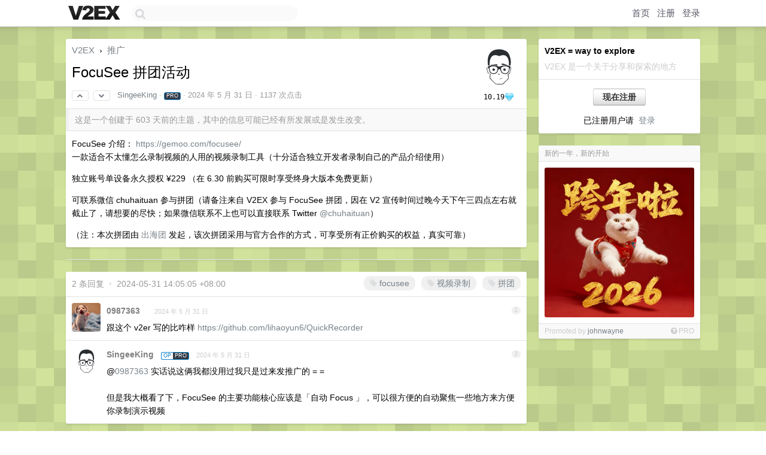

--- FILE ---
content_type: text/html; charset=UTF-8
request_url: https://s.v2ex.com/t/1045679
body_size: 8333
content:
<!DOCTYPE html>
<html lang="zh-CN">
<head>
    <meta name="Content-Type" content="text/html;charset=utf-8">
    <meta name="Referrer" content="unsafe-url">
    <meta content="True" name="HandheldFriendly">
    
    <meta name="theme-color" content="#ffffff">
    
    
    <meta name="apple-mobile-web-app-capable" content="yes" />
<meta name="mobile-web-app-capable" content="yes" />
<meta name="detectify-verification" content="d0264f228155c7a1f72c3d91c17ce8fb" />
<meta name="p:domain_verify" content="b87e3b55b409494aab88c1610b05a5f0"/>
<meta name="alexaVerifyID" content="OFc8dmwZo7ttU4UCnDh1rKDtLlY" />
<meta name="baidu-site-verification" content="D00WizvYyr" />
<meta name="msvalidate.01" content="D9B08FEA08E3DA402BF07ABAB61D77DE" />
<meta property="wb:webmaster" content="f2f4cb229bda06a4" />
<meta name="google-site-verification" content="LM_cJR94XJIqcYJeOCscGVMWdaRUvmyz6cVOqkFplaU" />
<meta name="wwads-cn-verify" content="c8ffe9a587b126f152ed3d89a146b445" />
<script type="text/javascript" src="https://cdn.wwads.cn/js/makemoney.js" async></script>
<script async src="https://pagead2.googlesyndication.com/pagead/js/adsbygoogle.js?client=ca-pub-5060390720525238"
     crossorigin="anonymous"></script>
    
    <title>FocuSee 拼团活动 - V2EX</title>
    <link rel="dns-prefetch" href="https://static.v2ex.com/" />
<link rel="dns-prefetch" href="https://cdn.v2ex.com/" />
<link rel="dns-prefetch" href="https://i.v2ex.co/" />
<link rel="dns-prefetch" href="https://www.google-analytics.com/" />    
    <style>
        body {
            min-width: 820px;
            font-family: "Helvetica Neue", "Luxi Sans", "Segoe UI", "Hiragino Sans GB", "Microsoft Yahei", sans-serif, "Apple Logo";
        }
    </style>
    <link rel="stylesheet" type="text/css" media="screen" href="/assets/c5cbeb747d47558e3043308a6db51d2046fbbcae-combo.css?t=1769257800">
    
    <script>
        const SITE_NIGHT = 0;
    </script>
    <link rel="stylesheet" href="/static/css/vendor/tomorrow.css?v=3c006808236080a5d98ba4e64b8f323f" type="text/css">
    
    <link rel="icon" sizes="192x192" href="/static/icon-192.png">
    <link rel="apple-touch-icon" sizes="180x180" href="/static/apple-touch-icon-180.png?v=91e795b8b5d9e2cbf2d886c3d4b7d63c">
    
    <link rel="shortcut icon" href="/static/favicon.ico" type="image/png">
    
    
    <link rel="manifest" href="/manifest.webmanifest">
    <script>
        const LANG = 'zhcn';
        const FEATURES = ['search', 'favorite-nodes-sort'];
    </script>
    <script src="/assets/e018fd2b900d7499242ac6e8286c94e0e0cc8e0d-combo.js?t=1769257800" defer></script>
    <meta name="description" content="推广 - @SingeeKing - FocuSee 介绍： https://gemoo.com/focusee/  一款适合不太懂怎么录制视频的人用的视频录制工具（十分适合独立开发者录制自己的产品介绍使用）独立账号单设备永久">
    
    
    <link rel="canonical" href="https://www.v2ex.com/t/1045679">
    
    

<script>
    const address = "JAxPN545J5WbZzwCjJWra4ajTd7bddMBKfErvJqv8wAH";

async function reloadTopicTips() {
    $.get("/t/1045679/tips.html")
    .done(function(data) {
        let last = $('#topic-tip-box').children().last();
        if (!last.hasClass('inner')) {
            last.addClass('inner');
            last.addClass('flex-one-row');
            last.addClass('gap10');
        }
        last.replaceWith(data);
        // Flash the element to indicate update
        let newLast = $('#topic-tip-box').children().last();
        newLast.fadeOut(100).fadeIn(100).fadeOut(100).fadeIn(100);
    })
    .fail(function() {
        console.error('Failed to fetch /t/1045679/tips.html');
    });
}
</script>




<meta property="og:locale" content="zh_CN" />
<meta property="og:type" content="article" />
<meta property="og:title" content="FocuSee 拼团活动 - V2EX" />
<meta property="og:description" content="推广 - @SingeeKing - FocuSee 介绍： https://gemoo.com/focusee/  一款适合不太懂怎么录制视频的人用的视频录制工具（十分适合独立开发者录制自己的产品介绍使用）独立账号单设备永久" />
<meta property="og:url" content="https://www.v2ex.com/t/1045679" />
<meta property="og:site_name" content="V2EX" />

<meta property="article:tag" content="promotions" />
<meta property="article:section" content="推广" />
<meta property="article:published_time" content="2024-05-31T05:58:21Z" />

<meta name="twitter:card" content="summary" />
<meta name="twitter:description" content="推广 - @SingeeKing - FocuSee 介绍： https://gemoo.com/focusee/  一款适合不太懂怎么录制视频的人用的视频录制工具（十分适合独立开发者录制自己的产品介绍使用）独立账号单设备永久" />
<meta name="twitter:title" content="FocuSee 拼团活动 - V2EX" />
<meta name="twitter:image" content="https://cdn.v2ex.com/avatar/c8a2/3f84/173108_large.png?m=1769246969" />
<meta name="twitter:site" content="@V2EX" />
<meta name="twitter:creator" content="@V2EX" />
<link rel="top" title="回到顶部" href="#">


<link rel="amphtml" href="https://www.v2ex.com/amp/t/1045679" />
<script>
const topicId = 1045679;
var once = "19530";

document.addEventListener("DOMContentLoaded", () => {
    protectTraffic();

    if (typeof reloadTopicTips !== 'undefined') {
        window.reloadTopicTips = reloadTopicTips;
    }

    const observer = new IntersectionObserver(
        ([e]) => e.target.toggleAttribute('stuck', e.intersectionRatio < 1),
        {threshold: [1]}
    );

    observer.observe(document.getElementById('reply-box'));

    
    hljs.initHighlightingOnLoad();
    

    $('#Main').on('click', '.no, .ago', function () {
        location.hash = $(this).parents('.cell').prop('id');
    });

    

    // refresh once
    document.addEventListener('visibilitychange', e => {
        if (document.visibilityState === 'visible') {
            fetchOnce().then(once => {
                $('#once').val(once);
            });
        }
    });

    if (location.search.indexOf('p=') > -1) {
    const p = Number(location.search.split('p=')[1].split('&')[0]);
    if (p) {
        const key = 'tp1045679';
        if (lscache.set(key, p, 60 * 24 * 30)) { // 30 days
            console.log(`Saved topic page number to ${key}: ` + p);
        }
    }
}

    
const tipButton = document.getElementById('tip-button');

if (tipButton) {
    tipButton.onclick = function(e) {
        e.preventDefault();
        tipV2EXToken();
    };
}

// Save and restore tip amount preference
const tipAmounts = document.getElementById('tip-amounts');
const tipAmountElement = document.getElementById('tip-amount');

if (tipAmounts) {
    const allRadios = tipAmounts.querySelectorAll('input[type="radio"]');

    // Function to update tip-amount value
    function updateTipAmount(value) {
        if (tipAmountElement) {
            tipAmountElement.value = value;
        }
    }

    // Restore last used amount from localStorage
    const lastAmount = localStorage.getItem('lastTipAmount');
    if (lastAmount) {
        const radioButton = document.getElementById('amount-' + lastAmount);
        if (radioButton) {
            // Uncheck all radio buttons first
            allRadios.forEach(radio => radio.checked = false);
            // Check the last used amount
            radioButton.checked = true;
            // Set the tip-amount value
            updateTipAmount(lastAmount);
        }
    } else {
        // If no previous value, check the first radio button
        if (allRadios.length > 0) {
            allRadios.forEach(radio => radio.checked = false);
            allRadios[0].checked = true;
            // Set the tip-amount value to first radio button value
            updateTipAmount(allRadios[0].value);
        }
    }

    // Listen for changes and save to localStorage
    tipAmounts.addEventListener('change', function(e) {
        if (e.target.type === 'radio' && e.target.name === 'amount') {
            localStorage.setItem('lastTipAmount', e.target.value);
            // Update tip-amount value
            updateTipAmount(e.target.value);
        }
    });
}

});
</script>
<script type="text/javascript">
function format(tpl) {
    var index = 1, items = arguments;
    return (tpl || '').replace(/{(\w*)}/g, function(match, p1) {
        return items[index++] || p1 || match;
    });
}
function loadCSS(url, callback) {
    return $('<link type="text/css" rel="stylesheet"/>')
        .attr({ href: url })
        .on('load', callback)
        .appendTo(document.head);
}
function lazyGist(element) {
    var $btn = $(element);
    var $self = $(element).parent();
    var $link = $self.find('a');
    $btn.prop('disabled', 'disabled').text('Loading...');
    $.getJSON(format('{}.json?callback=?', $link.prop('href').replace($link.prop('hash'), '')))
        .done(function(data) {
            loadCSS(data.stylesheet, function() {
                $self.replaceWith(data.div);
                $('.gist .gist-file .gist-meta a').filter(function() { return this.href === $link.prop('href'); }).parents('.gist-file').siblings().remove();
            });
        })
        .fail(function() { $self.replaceWith($('<a>').attr('href', url).text(url)); });
}
</script>


    
</head>
<body>
    
    
    <div id="Top">
        <div class="content">
            <div class="site-nav">
                <a href="/" name="top" title="way to explore"><div id="Logo"></div></a>
                <div id="search-container">
                    <input id="search" type="text" maxlength="128" autocomplete="off" tabindex="1">
                    <div id="search-result" class="box"></div>
                </div>
                <div class="tools" >
                
                    <a href="/" class="top">首页</a>
                    <a href="/signup" class="top">注册</a>
                    <a href="/signin" class="top">登录</a>
                
                </div>
            </div>
        </div>
    </div>
    
    <div id="Wrapper">
        <div class="content">
            
            <div id="Leftbar"></div>
            <div id="Rightbar">
                <div class="sep20"></div>
                
                    
                    <div class="box">
                        <div class="cell">
                            <strong>V2EX = way to explore</strong>
                            <div class="sep5"></div>
                            <span class="fade">V2EX 是一个关于分享和探索的地方</span>
                        </div>
                        <div class="inner">
                            <div class="sep5"></div>
                            <div align="center"><a href="/signup" class="super normal button">现在注册</a>
                            <div class="sep5"></div>
                            <div class="sep10"></div>
                            已注册用户请 &nbsp;<a href="/signin">登录</a></div>
                        </div>
                    </div>
                    
                    



        
            <style type="text/css">
#Wrapper {
background-color: #d1e39b;
background-image: url("/static/img/shadow_light.png"), url("//static.v2ex.com/bgs/pixels.png");
background-position: 0 0, 0 0;
background-repeat: repeat-x, repeat;
}
</style>
        
    


                    
                    <div class="sep20"></div>
                    <div class="box" id="pro-campaign-container">
    <!-- Campaign content will be loaded here -->
</div>

<script>
document.addEventListener('DOMContentLoaded', function() {
    // Function to escape HTML entities
    function escapeHtml(text) {
        if (!text) return '';
        var div = document.createElement('div');
        div.textContent = text;
        return div.innerHTML;
    }

    // Function to render campaign based on display format
    function renderCampaign(campaign) {
        let html = '';
        let displayFormat = campaign.display_format || 'text-only';
        let title = escapeHtml(campaign.title);
        let description = escapeHtml(campaign.description);
        let callToAction = escapeHtml(campaign.call_to_action);
        let link = escapeHtml(campaign.link);

        // Check if required image URL is available for the display format, fallback to text-only if not
        if (displayFormat === 'small-with-description' && !campaign.img_small_url) {
            displayFormat = 'text-only';
        } else if (displayFormat === 'banner-only' && !campaign.img_banner_url) {
            displayFormat = 'text-only';
        } else if ((displayFormat === 'big-only' || displayFormat === 'big-with-description' || displayFormat === 'big-with-title-description-button') && !campaign.img_big_url) {
            displayFormat = 'text-only';
        }

        html = `<div class="pro-unit-title">${title}</div>`;
        switch(displayFormat) {
            case 'text-only':
                html += `
                    <div class="pro-unit">
                    <div class="pro-unit-description flex-one-row gap10">
                        <div onclick="window.open('${link}', '_blank')">${description}</div>
                        <div><a href="${link}" class="pro-unit-go" target="_blank">›</a>
                        </div>
                    </div>
                    </div>
                `;
                break;

            case 'small-with-description':
                html += `<div class="pro-unit flex-one-row">
                    ${campaign.img_small_cid ? `<div class="pro-unit-small-image">
                        <a href="${link}" target="_blank"><img src="${campaign.img_small_url}" class="pro-unit-img" style="max-width: 130px; max-height: 100px;" /></a>
                    </div>` : ''}
                    <div onclick="window.open('${link}', '_blank')" class="pro-unit-description">${description}</div>
                </div>`;
                break;

            case 'banner-only':
                html += `<div class="cell"><a href="${link}" target="_blank"><img src="${campaign.img_banner_url}" class="pro-unit-img" style="max-width: 250px; max-height: 60px; display: block; vertical-align: bottom;" /></a></div>`;
                break;

            case 'big-only':
                html += `<div class="cell"><a href="${link}" target="_blank"><img src="${campaign.img_big_url}" class="pro-unit-img" style="max-width: 500px; max-height: 500px; width: 100%; display: block; vertical-align: bottom;" /></a></div>`;
                break;

            case 'big-with-description':
                html += `<div class="inner" style="padding-bottom: 0px;"><a href="${link}" target="_blank"><img src="${campaign.img_big_url}" class="pro-unit-img" style="max-width: 500px; max-height: 500px; width: 100%; display: block; vertical-align: bottom;" /></a></div>`;
                html += `<div class="pro-unit-description flex-one-row gap10">
                    <div onclick="window.open('${link}', '_blank')">${description}</div>
                    <div><a href="${link}" class="pro-unit-go" target="_blank">›</a></div></div>`;
                break;

            case 'big-with-title-description-button':
                html += `<div class="inner" style="padding-bottom: 0px;"><a href="${link}" target="_blank"><img src="${campaign.img_big_url}" class="pro-unit-img" style="max-width: 500px; max-height: 500px; width: 100%; display: block; vertical-align: bottom;" /></a></div>`;
                html += `<div class="pro-unit-description">
                    <div style="text-align: center" onclick="window.open('${link}', '_blank')">${description}</div>
                    </div>`;
                html += `<div class="pro-unit-cta-container"><a href="${link}" target="_blank" class="pro-unit-cta">${callToAction}</a></div>`;
                break;

            default:
                html += `
                    <div class="pro-unit-description flex-one-row gap10">
                        <div onclick="window.open('${link}', '_blank')">${description}</div>
                        <div><a href="${link}" class="pro-unit-go" target="_blank">›</a></div>
                    </div>
                `;
        }

        html += `<div class="pro-unit-from flex-one-row gap10">
        <div>Promoted by <a href="/member/${campaign.member.username}" target="_blank">${campaign.member.username}</a></div>
        <div><a href="/pro/about" target="_blank" class="fade"><i class="fa fa-question-circle fade"></i> <span style="font-size: 12px; color: var(--color-fade)">PRO</span></a></div>
        </div>`

        return html;
    }

    // Load campaign from emitter
    var xhr = new XMLHttpRequest();
    xhr.open('GET', '/pro/emitter', true);
    xhr.setRequestHeader('Content-Type', 'application/json');

    xhr.onreadystatechange = function() {
        if (xhr.readyState === 4) {
            if (xhr.status === 200) {
                try {
                    var campaign = JSON.parse(xhr.responseText);
                    if (campaign && campaign.id) {
                        var html = renderCampaign(campaign);
                        document.getElementById('pro-campaign-container').innerHTML = html;
                    } else {
                        // No campaign to display, hide the container
                        document.getElementById('pro-campaign-container').style.display = 'none';
                    }
                } catch (e) {
                    // Parse error, hide the container
                    document.getElementById('pro-campaign-container').style.display = 'none';
                    console.log('Error parsing campaign data: ' + e.message);
                }
            } else {
                // HTTP error, hide the container
                document.getElementById('pro-campaign-container').style.display = 'none';
                console.log('Error loading campaign: HTTP ' + xhr.status);
            }
        }
    };

    xhr.send();
});
</script>
                    <div class="sep20"></div>
                    
                    
                    
                
            </div>
            <div id="Main">
                <div class="sep20"></div>
                
<div class="box" style="border-bottom: 0px;">
    
    <div class="header"><div class="fr"><a href="/member/SingeeKing"><img src="https://cdn.v2ex.com/avatar/c8a2/3f84/173108_large.png?m=1769246969" class="avatar" border="0" align="default" alt="SingeeKing" data-uid="173108" /></a><div class="sep5"></div><div class="flex-one-row"><div class="spacer"></div><div class="coin-widget"><div class="coin-row"><span class="coin-widget-amount">10.19</span><img src="/static/img/diamond-blue.png?r=2" height="16" alt="D" border="0" /></div></div><div class="spacer"></div></div></div>
    <a href="/">V2EX</a> <span class="chevron">&nbsp;›&nbsp;</span> <a href="/go/promotions">推广</a>
    <div class="sep10"></div>
    <h1>FocuSee 拼团活动</h1>
    <div id="topic_1045679_votes" class="votes">
<a href="javascript:" onclick="upVoteTopic(1045679);" class="vote"><li class="fa fa-chevron-up"></li></a> &nbsp;<a href="javascript:" onclick="downVoteTopic(1045679);" class="vote"><li class="fa fa-chevron-down"></li></a></div> &nbsp; <small class="gray"><a href="/member/SingeeKing">SingeeKing</a> · <div class="badges" style="display: inline-flex"><div class="badge pro">PRO</div></div> · <span title="2024-05-31 13:58:21 +08:00">2024 年 5 月 31 日</span> · 1137 次点击</small>
    </div>
    
    
    <div class="outdated">这是一个创建于 603 天前的主题，其中的信息可能已经有所发展或是发生改变。</div>
    
    
    <div class="cell">
        
        <div class="topic_content"><div class="markdown_body"><p>FocuSee 介绍： <a href="https://gemoo.com/focusee/" rel="nofollow">https://gemoo.com/focusee/</a><br/>
一款适合不太懂怎么录制视频的人用的视频录制工具（十分适合独立开发者录制自己的产品介绍使用）</p>
<p>独立账号单设备永久授权 ¥229 （在 6.30 前购买可限时享受终身大版本免费更新）</p>
<p>可联系微信 chuhaituan 参与拼团（请备注来自 V2EX 参与 FocuSee 拼团，因在 V2 宣传时间过晚今天下午三四点左右就截止了，请想要的尽快；如果微信联系不上也可以直接联系 Twitter <a href="https://x.com/chuhaituan" rel="nofollow">@chuhaituan</a>）</p>
<p>（注：本次拼团由 <a href="https://chuhaituan.com/" rel="nofollow">出海团</a> 发起，该次拼团采用与官方合作的方式，可享受所有正价购买的权益，真实可靠）</p>
</div></div>
        
    </div>
    
    
    
    
</div>

<!-- SOL tip topic -->

<div class="sep" id="topic-tip-sep"></div>
<div class="box" id="topic-tip-box">
    
        
            <!-- Not logged in -->
                
    
    <!--
Input Variables:
  tips: ResultSet of SolanaTip objects associated with the topic
  tip_sum: Total sum of tips received for the topic
  tip_summary: A summary string of the tips (e.g., "5 patrons tipped a total of 100 $V2EX")
-->

<div></div>

</div>


<div class="sep20"></div>


<div class="box">
    <div class="cell"><div class="fr" style="margin: -3px -5px 0px 0px;"><a href="/tag/focusee" class="tag"><li class="fa fa-tag"></li> focusee</a><a href="/tag/视频录制" class="tag"><li class="fa fa-tag"></li> 视频录制</a><a href="/tag/拼团" class="tag"><li class="fa fa-tag"></li> 拼团</a></div><span class="gray">2 条回复 &nbsp;<strong class="snow">•</strong> &nbsp;2024-05-31 14:05:05 +08:00</span>
    </div>
    

    
        
        <div id="r_14800038" class="cell">
        
        <table cellpadding="0" cellspacing="0" border="0" width="100%">
            <tr>
                <td width="48" valign="top" align="center"><img src="https://cdn.v2ex.com/avatar/f891/f3a2/61965_normal.png?m=1412762678" class="avatar" border="0" align="default" alt="0987363" data-uid="61965" /></td>
                <td width="10" valign="top"></td>
                <td width="auto" valign="top" align="left"><div class="fr"> &nbsp; &nbsp; <span class="no">1</span></div>
                    <div class="sep3"></div>
                    <strong><a href="/member/0987363" class="dark">0987363</a></strong> &nbsp; <div class="badges"></div>&nbsp; &nbsp;<span class="ago" title="2024-05-31 14:00:07 +08:00">2024 年 5 月 31 日</span> 
                    <div class="sep5"></div>
                    <div class="reply_content">跟这个 v2er 写的比咋样 <a target="_blank" href="https://github.com/lihaoyun6/QuickRecorder" rel="nofollow noopener">https://github.com/lihaoyun6/QuickRecorder</a></div>
                </td>
            </tr>
        </table>
        </div>
    
    

    
        
        <div id="r_14800078" class="cell">
        
        <table cellpadding="0" cellspacing="0" border="0" width="100%">
            <tr>
                <td width="48" valign="top" align="center"><img src="https://cdn.v2ex.com/avatar/c8a2/3f84/173108_normal.png?m=1769246969" class="avatar" border="0" align="default" alt="SingeeKing" data-uid="173108" /></td>
                <td width="10" valign="top"></td>
                <td width="auto" valign="top" align="left"><div class="fr"> &nbsp; &nbsp; <span class="no">2</span></div>
                    <div class="sep3"></div>
                    <strong><a href="/member/SingeeKing" class="dark">SingeeKing</a></strong> &nbsp; <div class="badges"><div class="badge op">OP</div><div class="badge pro">PRO</div></div>&nbsp; &nbsp;<span class="ago" title="2024-05-31 14:05:05 +08:00">2024 年 5 月 31 日</span> 
                    <div class="sep5"></div>
                    <div class="reply_content">@<a href="/member/0987363">0987363</a> 实话说这俩我都没用过我只是过来发推广的 = =<br /><br />但是我大概看了下，FocuSee 的主要功能核心应该是「自动 Focus 」，可以很方便的自动聚焦一些地方来方便你录制演示视频</div>
                </td>
            </tr>
        </table>
        </div>
    
    


</div>
<div class="sep20"></div>



<div class="sep20"></div>
<div style="box-sizing: border-box"><div class="wwads-cn wwads-horizontal" data-id="98" style="max-width: 100%; padding-top: 10px; margin-top: 0px; text-align: left; box-shadow: 0 2px 3px rgb(0 0 0 / 10%); border-bottom: 1px solid var(--box-border-color); background-color: var(--box-background-color); color: var(--box-foreground-color);"></div></div>
<style type="text/css">.wwads-cn { border-radius: 3px !important; } .wwads-text { color: var(--link-color) !important; }</style>






            </div>
            
            
        </div>
        <div class="c"></div>
        <div class="sep20"></div>
    </div>
    <div id="Bottom">
        <div class="content">
            <div class="inner">
                <div class="sep10"></div>
                    <div class="fr">
                        <a href="https://www.digitalocean.com/?refcode=1b51f1a7651d" target="_blank"><div id="DigitalOcean"></div></a>
                    </div>
                    <strong><a href="/about" class="dark" target="_self">关于</a> &nbsp; <span class="snow">·</span> &nbsp; <a href="/help" class="dark" target="_self">帮助文档</a> &nbsp; <span class="snow">·</span> &nbsp; <a href="/pro/about" class="dark" target="_self">自助推广系统</a> &nbsp; <span class="snow">·</span> &nbsp; <a href="https://blog.v2ex.com/" class="dark" target="_blank">博客</a> &nbsp; <span class="snow">·</span> &nbsp; <a href="/help/api" class="dark" target="_self">API</a> &nbsp; <span class="snow">·</span> &nbsp; <a href="/faq" class="dark" target="_self">FAQ</a> &nbsp; <span class="snow">·</span> &nbsp; <a href="/solana" class="dark" target="_self">Solana</a> &nbsp; <span class="snow">·</span> &nbsp; 2661 人在线</strong> &nbsp; <span class="fade">最高记录 6679</span> &nbsp; <span class="snow">·</span> &nbsp; <a href="/select/language" class="f11"><img src="/static/img/language.png?v=6a5cfa731dc71a3769f6daace6784739" width="16" align="absmiddle" id="ico-select-language" /> &nbsp; Select Language</a>
                    <div class="sep20"></div>
                    创意工作者们的社区
                    <div class="sep5"></div>
                    World is powered by solitude
                    <div class="sep20"></div>
                    <span class="small fade">VERSION: 3.9.8.5 · 35ms · <a href="/worldclock#utc">UTC 12:37</a> · <a href="/worldclock#pvg">PVG 20:37</a> · <a href="/worldclock#lax">LAX 04:37</a> · <a href="/worldclock#jfk">JFK 07:37</a><br />♥ Do have faith in what you're doing.</span>
                <div class="sep10"></div>
            </div>
        </div>
    </div>

    

    

    
    <script src="/b/i/_F6240n5-lfZONRQ0vevTJe0jSqUH3SW5iuE5KrkPfj_6MfdEAd2GyH6LowpbK6bejYjGHR94jChhkHOdhV-ZadnPSMmIWx-S6cXjYurOLUsBgvwNoaFzsl1DXwqyuD0WMqHDt05H6zmoFFzrG9G3D7StxkBhBj5gkJmfzTAd_Y="></script>
    

    
    <script>
      (function(i,s,o,g,r,a,m){i['GoogleAnalyticsObject']=r;i[r]=i[r]||function(){
      (i[r].q=i[r].q||[]).push(arguments)},i[r].l=1*new Date();a=s.createElement(o),
      m=s.getElementsByTagName(o)[0];a.async=1;a.src=g;m.parentNode.insertBefore(a,m)
      })(window,document,'script','//www.google-analytics.com/analytics.js','ga');

      ga('create', 'UA-11940834-2', 'v2ex.com');
      ga('send', 'pageview');
      

ga('send', 'event', 'Node', 'topic', 'promotions');



    </script>
    

    
<button class="scroll-top" data-scroll="up" type="button"><span>❯<span></button>
</body>
</html>

--- FILE ---
content_type: text/html; charset=utf-8
request_url: https://www.google.com/recaptcha/api2/aframe
body_size: 267
content:
<!DOCTYPE HTML><html><head><meta http-equiv="content-type" content="text/html; charset=UTF-8"></head><body><script nonce="AV17MTPXTomd5OIUeszfcw">/** Anti-fraud and anti-abuse applications only. See google.com/recaptcha */ try{var clients={'sodar':'https://pagead2.googlesyndication.com/pagead/sodar?'};window.addEventListener("message",function(a){try{if(a.source===window.parent){var b=JSON.parse(a.data);var c=clients[b['id']];if(c){var d=document.createElement('img');d.src=c+b['params']+'&rc='+(localStorage.getItem("rc::a")?sessionStorage.getItem("rc::b"):"");window.document.body.appendChild(d);sessionStorage.setItem("rc::e",parseInt(sessionStorage.getItem("rc::e")||0)+1);localStorage.setItem("rc::h",'1769258260184');}}}catch(b){}});window.parent.postMessage("_grecaptcha_ready", "*");}catch(b){}</script></body></html>